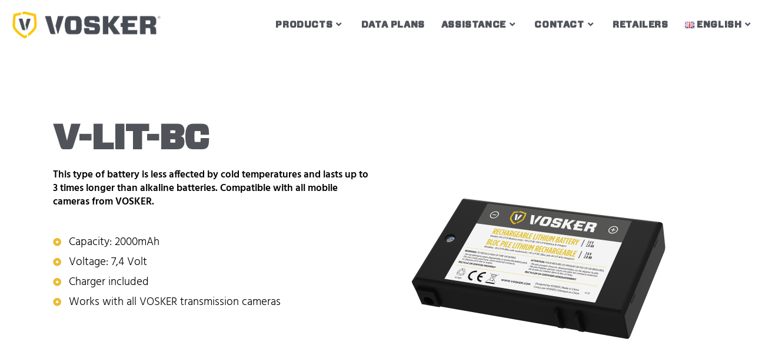

--- FILE ---
content_type: text/css
request_url: https://vosker.eu/wp-content/uploads/useanyfont/uaf.css?ver=1757929180
body_size: 196
content:
				@font-face {
					font-family: 'vitesse';
					src: url('/wp-content/uploads/useanyfont/200602061253Vitesse.woff2') format('woff2'),
						url('/wp-content/uploads/useanyfont/200602061253Vitesse.woff') format('woff');
					  font-display: auto;
				}

				.vitesse{font-family: 'vitesse' !important;}

						h1{
					font-family: 'vitesse' !important;
				}
		

--- FILE ---
content_type: text/css
request_url: https://vosker.eu/wp-content/themes/vosker/style.css?ver=6.8.3
body_size: 509
content:
/*!
Theme Name:  Vosker Theme.
Description:  Child Theme for Ocean WP.
Author:  Content & Code GbmH
Template:  oceanwp
Version:  1.0               
*/.sale-button .elementor-button-icon{font-size:1.4em;line-height:1.2}.tablepress td{font-size:17px;line-height:1.3;padding:8px 8px 4px!important}.tablepress td:first-child{font-weight:600}.tablepress td[colspan]{font-size:22px;line-height:1.1;background:#d0d0d0!important}@media screen and (max-width:600px){.tablepress{width:100%}.tablepress tr td:first-child{background:#f0f0f0}.tablepress tbody td{display:block}}.cc-table-of-contents .cc-toc-list{list-style:none;-webkit-padding-start:0;padding-inline-start:0;margin-left:0}.cc-table-of-contents .cc-toc-list li{position:relative}@media (min-width:768px){.cc-table-of-contents .cc-toc-list li{padding-left:0.5rem}}.cc-table-of-contents .cc-toc-list li:before{content:"";position:absolute;left:-0.25rem;width:0.25rem;background-color:#000;-webkit-transition:all 100ms linear;transition:all 100ms linear}.cc-table-of-contents .cc-toc-list li.section-past:before{height:0;bottom:-0.1rem}.cc-table-of-contents .cc-toc-list li.section-present:before{height:calc(100% + .2rem);top:-0.1rem}.scroll-up .cc-table-of-contents .cc-toc-list li.section-present:before{top:unset;bottom:-0.1rem}.cc-table-of-contents .cc-toc-list li.section-future:before{height:0;top:-0.1rem}.cc-toc-anchor{position:absolute;top:-4rem}

--- FILE ---
content_type: text/css
request_url: https://vosker.eu/wp-content/uploads/elementor/css/post-11.css?ver=1757929336
body_size: 569
content:
.elementor-kit-11{--e-global-color-primary:#6EC1E4;--e-global-color-secondary:#54595F;--e-global-color-text:#7A7A7A;--e-global-color-accent:#61CE70;--e-global-color-471244a6:#4054B2;--e-global-color-15fe1c14:#23A455;--e-global-color-7d97636b:#000;--e-global-color-ebec087:#FFF;--e-global-color-dcf4045:#ECBB33;--e-global-color-06a183d:#50535A;--e-global-typography-primary-font-family:"Roboto";--e-global-typography-primary-font-weight:600;--e-global-typography-secondary-font-family:"Roboto Slab";--e-global-typography-secondary-font-weight:400;--e-global-typography-text-font-family:"Roboto";--e-global-typography-text-font-weight:400;--e-global-typography-accent-font-family:"Roboto";--e-global-typography-accent-font-weight:500;--e-global-typography-0a2a880-font-family:"Montserrat";--e-global-typography-0a2a880-font-size:20px;--e-global-typography-0a2a880-font-weight:bold;--e-global-typography-0a2a880-text-transform:none;--e-global-typography-0a2a880-letter-spacing:0px;--e-global-typography-518fa9c-font-family:"vitesse";--e-global-typography-518fa9c-font-size:55px;--e-global-typography-518fa9c-font-weight:normal;--e-global-typography-518fa9c-line-height:1.2em;--e-global-typography-2edcf39-font-family:"Hind";--e-global-typography-2edcf39-font-weight:400;}.elementor-kit-11 e-page-transition{background-color:#FFBC7D;}.elementor-section.elementor-section-boxed > .elementor-container{max-width:1140px;}.e-con{--container-max-width:1140px;}.elementor-widget:not(:last-child){margin-block-end:20px;}.elementor-element{--widgets-spacing:20px 20px;--widgets-spacing-row:20px;--widgets-spacing-column:20px;}{}h1.entry-title{display:var(--page-title-display);}@media(max-width:1024px){.elementor-kit-11{--e-global-typography-0a2a880-font-size:17px;--e-global-typography-518fa9c-font-size:44px;}.elementor-section.elementor-section-boxed > .elementor-container{max-width:1024px;}.e-con{--container-max-width:1024px;}}@media(max-width:767px){.elementor-kit-11{--e-global-typography-0a2a880-font-size:15px;--e-global-typography-518fa9c-font-size:35px;}.elementor-section.elementor-section-boxed > .elementor-container{max-width:767px;}.e-con{--container-max-width:767px;}}

--- FILE ---
content_type: text/css
request_url: https://vosker.eu/wp-content/uploads/elementor/css/post-1153.css?ver=1758052725
body_size: 401
content:
.elementor-widget-heading .elementor-heading-title{color:var( --e-global-color-primary );}.elementor-1153 .elementor-element.elementor-element-7c7b4dd .elementor-heading-title{color:#50535A;}.elementor-widget-text-editor{color:var( --e-global-color-text );}.elementor-widget-text-editor.elementor-drop-cap-view-stacked .elementor-drop-cap{background-color:var( --e-global-color-primary );}.elementor-widget-text-editor.elementor-drop-cap-view-framed .elementor-drop-cap, .elementor-widget-text-editor.elementor-drop-cap-view-default .elementor-drop-cap{color:var( --e-global-color-primary );border-color:var( --e-global-color-primary );}.elementor-widget-icon-list .elementor-icon-list-item:not(:last-child):after{border-color:var( --e-global-color-text );}.elementor-widget-icon-list .elementor-icon-list-icon i{color:var( --e-global-color-primary );}.elementor-widget-icon-list .elementor-icon-list-icon svg{fill:var( --e-global-color-primary );}.elementor-widget-icon-list .elementor-icon-list-text{color:var( --e-global-color-secondary );}.elementor-1153 .elementor-element.elementor-element-fb8e409 .elementor-icon-list-icon i{color:#ECBB33;transition:color 0.3s;}.elementor-1153 .elementor-element.elementor-element-fb8e409 .elementor-icon-list-icon svg{fill:#ECBB33;transition:fill 0.3s;}.elementor-1153 .elementor-element.elementor-element-fb8e409{--e-icon-list-icon-size:14px;--icon-vertical-offset:0px;}.elementor-1153 .elementor-element.elementor-element-fb8e409 .elementor-icon-list-icon{padding-inline-end:4px;}.elementor-1153 .elementor-element.elementor-element-fb8e409 .elementor-icon-list-item > .elementor-icon-list-text, .elementor-1153 .elementor-element.elementor-element-fb8e409 .elementor-icon-list-item > a{font-family:"Hind", Sans-serif;font-size:19px;font-weight:300;}.elementor-1153 .elementor-element.elementor-element-fb8e409 .elementor-icon-list-text{color:#000000;transition:color 0.3s;}.elementor-widget-image .widget-image-caption{color:var( --e-global-color-text );}